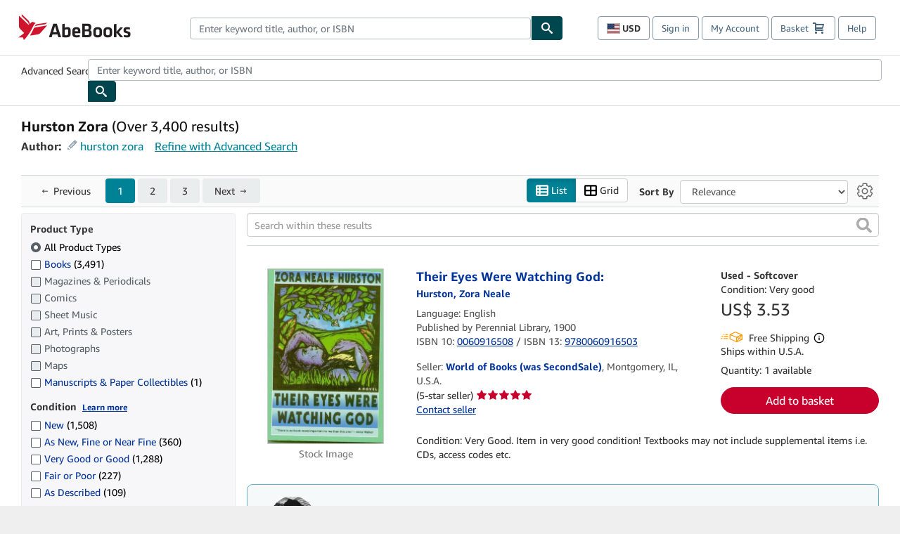

--- FILE ---
content_type: application/javascript
request_url: https://assets.prod.abebookscdn.com/cdn/com/scripts/components/searchresultslanguageautosuggest-16f22eea37.js
body_size: 4331
content:
!function(){"use strict";var e={41594:function(e){e.exports=React},50888:function(e,t){Object.defineProperty(t,"__esModule",{value:!0}),t.doStringPricesMatch=t.isPriceInvalid=t.removeCurrencyChangeParams=t.CustomPriceRangeRefinementEventListener=void 0;class i{constructor(e){this.element=e,this.minPrice=e.getAttribute("price-range-refinement-min-price"),this.maxPrice=e.getAttribute("price-range-refinement-max-price")}}function n(e){"changedCurrency"===e.get("ac")&&(e.delete("ac"),e.delete("selectedcurrency"))}function r(e){const t=(e.match(/\./g)||[]).length,i=t>1,n=(e.match(/\d/g)||[]).length+t<e.length;return i||n}function s(e,t,i){return!r(e)&&!r(t)&&(""===e&&""===t||(i&&""===e?0:parseFloat(e))===(i&&""===t?0:parseFloat(t)))}t.CustomPriceRangeRefinementEventListener=class{constructor(){this.minPriceElementId="min-price",this.maxPriceElementId="max-price",this.minPriceElement=document.getElementById(this.minPriceElementId),null!==this.minPriceElement&&(this.maxPriceElement=document.getElementById(this.maxPriceElementId),this.invalidPriceErrorElement=document.getElementById("invalid-price-error"),this.invalidPriceRangeErrorElement=document.getElementById("invalid-price-range-error"),this.purchaseCurrencyCode=document.getElementById("purchase-currency-code").textContent,this.priceRangeBands=Array.from(document.getElementsByClassName("refinement-price-range-band")).map(e=>new i(e)),this.updatePriceRefinementInputMinPrice(),this.updatePriceRefinementInputMaxPrice(),this.initializeEventListeners())}updatePriceRefinementInputMinPrice(){this.minPriceInputValue=this.getPriceRefinementInputNormalizedValue(this.minPriceElement)}updatePriceRefinementInputMaxPrice(){this.maxPriceInputValue=this.getPriceRefinementInputNormalizedValue(this.maxPriceElement)}getPriceRefinementInputNormalizedValue(e){return e.value.trim().replace(",",".")}initializeEventListeners(){this.minPriceElement.addEventListener("input",()=>{this.updatePriceRefinementInputMinPrice(),this.renderErrorsIfInvalidPriceInputs(),this.updateSelectedPriceRangeBands()}),this.maxPriceElement.addEventListener("input",()=>{this.updatePriceRefinementInputMaxPrice(),this.renderErrorsIfInvalidPriceInputs(),this.updateSelectedPriceRangeBands()}),this.addOnEnterSubmitEventListener(this.minPriceElement),this.addOnEnterSubmitEventListener(this.maxPriceElement),document.getElementById("custom-price-range-submit").addEventListener("click",()=>{this.submitCustomPriceRange()})}addOnEnterSubmitEventListener(e){e.addEventListener("keyup",e=>{"Enter"===e.key&&this.submitCustomPriceRange()})}renderErrorsIfInvalidPriceInputs(){const e=this.isMinPriceInvalid(),t=this.isMaxPriceInvalid(),i=this.isPriceRangeInvalid();this.minPriceElement.className=e||i?"price-input price-input-invalid":"price-input",this.maxPriceElement.className=t||i?"price-input price-input-invalid":"price-input",this.invalidPriceErrorElement.style.display=e||t?"block":"none",this.invalidPriceRangeErrorElement.style.display=i?"block":"none"}isMinPriceInvalid(){return r(this.minPriceInputValue)}isMaxPriceInvalid(){return r(this.maxPriceInputValue)}isPriceRangeInvalid(){return!this.isMinPriceInvalid()&&!this.isMaxPriceInvalid()&&""!==this.minPriceInputValue&&""!==this.maxPriceInputValue&&parseFloat(this.minPriceInputValue)>parseFloat(this.maxPriceInputValue)}updateSelectedPriceRangeBands(){Array.from(this.priceRangeBands).forEach(e=>{s(e.minPrice,this.minPriceInputValue,!0)&&s(e.maxPrice,this.maxPriceInputValue,!1)?e.element.className="refinement-price-range-band radio-button selected checked":e.element.className="refinement-price-range-band radio-button none"})}submitCustomPriceRange(){if(this.isMinPriceInvalid()||this.isMaxPriceInvalid()||this.isPriceRangeInvalid())return;let e=new URLSearchParams(window.location.search);n(e),this.updatePriceParam("prl",this.minPriceInputValue,e),this.updatePriceParam("prh",this.maxPriceInputValue,e),e.set("prc",this.purchaseCurrencyCode),window.location.href=window.location.protocol+"//"+window.location.host+window.location.pathname+"?"+e.toString()}updatePriceParam(e,t,i){""!==t?i.set(e,t):i.delete(e)}},t.removeCurrencyChangeParams=n,t.isPriceInvalid=r,t.doStringPricesMatch=s},75206:function(e){e.exports=ReactDOM},81111:function(e,t,i){var n=this&&this.__createBinding||(Object.create?function(e,t,i,n){void 0===n&&(n=i);var r=Object.getOwnPropertyDescriptor(t,i);r&&!("get"in r?!t.__esModule:r.writable||r.configurable)||(r={enumerable:!0,get:function(){return t[i]}}),Object.defineProperty(e,n,r)}:function(e,t,i,n){void 0===n&&(n=i),e[n]=t[i]}),r=this&&this.__setModuleDefault||(Object.create?function(e,t){Object.defineProperty(e,"default",{enumerable:!0,value:t})}:function(e,t){e.default=t}),s=this&&this.__importStar||function(e){if(e&&e.__esModule)return e;var t={};if(null!=e)for(var i in e)"default"!==i&&Object.prototype.hasOwnProperty.call(e,i)&&n(t,e,i);return r(t,e),t},a=this&&this.__rest||function(e,t){var i={};for(var n in e)Object.prototype.hasOwnProperty.call(e,n)&&t.indexOf(n)<0&&(i[n]=e[n]);if(null!=e&&"function"==typeof Object.getOwnPropertySymbols){var r=0;for(n=Object.getOwnPropertySymbols(e);r<n.length;r++)t.indexOf(n[r])<0&&Object.prototype.propertyIsEnumerable.call(e,n[r])&&(i[n[r]]=e[n[r]])}return i},o=this&&this.__importDefault||function(e){return e&&e.__esModule?e:{default:e}};Object.defineProperty(t,"__esModule",{value:!0}),t.MultiSelectAutoSuggestForm=void 0;const l=o(i(88810)),u=s(i(41594));class c extends u.Component{constructor(e){super(e),this.autoSuggestInputRef=u.createRef(),this.onInputChange=(e,{newValue:t})=>{this.setState({value:t})},this.onSuggestionsFetchRequested=({value:e})=>{this.setState({suggestions:this.props.getSuggestions(e).filter(e=>(this.props.convertSuggestionIntoSelection&&(e=this.props.convertSuggestionIntoSelection(e)),!this.state.selections.includes(e)))})},this.onSuggestionsClearRequested=()=>{this.setState({suggestions:[]})},this.onSuggestionSelected=(e,t)=>{e.preventDefault();const i=this.props.convertSuggestionIntoSelection?this.props.convertSuggestionIntoSelection(t.suggestionValue):t.suggestionValue;this.addSelection(i),this.clearInput()},this.clearInput=()=>{this.setState({value:""})},this.addSelection=e=>{this.setState({selectionsEdited:!0}),this.state.selections.length<this.props.selectionLimit&&this.state.selections.push(e)},this.removeSelection=e=>{this.setState({selectionsEdited:!0}),this.state.selections.splice(this.state.selections.indexOf(e),1)},this.clearSelections=()=>{this.setState({selections:[],selectionsEdited:!0})},this.removeInputAriaControlsAttribute=()=>{const e=document.getElementById(`react-autowhatever-${this.props.idPrefix}-input`);"false"===(null==e?void 0:e.getAttribute("aria-expanded"))&&e.removeAttribute("aria-controls");const t=document.querySelector(`[aria-owns=react-autowhatever-${this.props.idPrefix}-autosuggest]`);null==t||t.removeAttribute("role")},this.addUlSuggestionsListAttributes=()=>{const e=document.getElementById(`react-autowhatever-${this.props.idPrefix}-autosuggest`);if(e){const t=e.getElementsByClassName("react-autosuggest__suggestions-list");if(t.length>0){const e=t[0];e.hasAttribute("aria-label")||e.setAttribute("aria-label","suggestions"),e.hasAttribute("id")||e.setAttribute("id",this.suggestionsListId)}}},this.renderSuggestionsContainer=({containerProps:e,children:t})=>{const{role:i}=e,n=a(e,["role"]);return u.createElement("div",Object.assign({},n),t)},this.state={value:e.inputValue||"",suggestions:[],selections:Array.from(e.initialSelections)||[],selectionsEdited:!1},this.suggestionsListId=`${e.idPrefix}-suggestions-list`}componentDidUpdate(){this.addUlSuggestionsListAttributes(),this.removeInputAriaControlsAttribute()}componentDidMount(){this.removeInputAriaControlsAttribute()}render(){const e=this.state.suggestions.length>0,t=Object.assign({},e&&{"aria-controls":this.suggestionsListId}),i=this.state.selections.length>=this.props.selectionLimit,n=this.state.selections.length>0,r=i?u.createElement("div",{id:`${this.props.idPrefix}-selection-limit-warning`,className:`${this.props.idPrefix}-selection-limit`},this.props.selectionLimitWarning):null,s=n&&!i?u.createElement("div",{id:`${this.props.idPrefix}-selection-limit-label`,className:`${this.props.idPrefix}-selection-limit`},this.props.selectionLimitLabel):null,a=i?`${this.props.idPrefix}-selection-limit-warning`:n?`${this.props.idPrefix}-selection-limit-label`:null,o=this.props.hiddenFormInputProps&&n?u.createElement("input",{id:`${this.props.idPrefix}-selection-input`,type:"hidden",name:this.props.hiddenFormInputProps.inputName,value:this.props.hiddenFormInputProps.selectionsToHiddenFormInputValue(this.state.selections),"data-preference-param":this.props.relevantToSearchPreferences&&!this.state.selectionsEdited?"on":null}):null,p=this.state.selections.map(e=>u.createElement("div",{className:"selected-pill",key:e},u.createElement("strong",null,e),u.createElement("button",{className:"selected-pill-remove",type:"button","aria-label":this.props.selectedPillRemoveAriaLabel.replace(/\{.*\}/,e),onClick:()=>{this.removeSelection(e)}},u.createElement("img",{width:"13px",height:"13px",src:"/cdn/shared/images/common/icons/icon_close_delete.svg","aria-hidden":!0,alt:""}))));let d=this.props.inputClassName?this.props.inputClassName:"react-autosuggest__input";i&&(d=d.concat(" error-focus"));const g=Object.assign(Object.assign({},t),{"aria-label":this.props.inputAriaLabel,"aria-expanded":e,"aria-describedby":a,className:d,id:`${this.props.idPrefix}-input`,onChange:this.onInputChange,placeholder:this.props.inputPlaceholder,role:"combobox",spellCheck:!1,tabIndex:this.props.inputTabIndex,type:this.props.inputType,value:this.state.value});return u.createElement("div",{id:`${this.props.idPrefix}-autosuggest-container`},u.createElement(l.default,{suggestions:this.state.suggestions,onSuggestionsFetchRequested:this.onSuggestionsFetchRequested,onSuggestionsClearRequested:this.onSuggestionsClearRequested,onSuggestionSelected:this.onSuggestionSelected,getSuggestionValue:c.getSuggestionValue,shouldRenderSuggestions:()=>!0,renderSuggestion:this.props.renderSuggestion,renderSuggestionsContainer:this.renderSuggestionsContainer,focusInputOnSuggestionClick:!1,inputProps:g,id:`${this.props.idPrefix}-autosuggest`,ref:this.autoSuggestInputRef}),s,r,o,u.createElement("div",{id:`${this.props.idPrefix}-selected-pills-container`},p),u.createElement("div",{id:`${this.props.idPrefix}-buttons-container`},this.props.applyButtonProps&&u.createElement("button",{id:`${this.props.idPrefix}-apply-button`,className:"btn btn-primary","data-test-id":`${this.props.idPrefix}-apply-button`,"aria-label":this.props.applyButtonProps.ariaLabel,onClick:()=>this.props.applyButtonProps.execute(this.state.selections)},this.props.applyButtonProps.text),this.props.cancelButtonProps&&u.createElement("button",{id:`${this.props.idPrefix}-cancel-button`,className:"btn btn-default","data-test-id":`${this.props.idPrefix}-cancel-button`,"aria-label":this.props.cancelButtonProps.ariaLabel,onClick:()=>this.props.cancelButtonProps.execute(this.state.selections)},this.props.cancelButtonProps.text),this.props.clearButtonProps&&u.createElement("button",{id:`${this.props.idPrefix}-clear-button`,"data-test-id":`${this.props.idPrefix}-clear-button`,"aria-label":this.props.clearButtonProps.ariaLabel,onClick:()=>{this.clearSelections(),this.props.clearButtonProps.execute([])}},this.props.clearButtonProps.text)))}}t.MultiSelectAutoSuggestForm=c,c.defaultRenderSuggestion=(e,{query:t})=>{const i=new RegExp(t,"i"),n=e.split(i),r=t.length;let s=0;for(let t=0;t<n.length-1;t+=2)s+=n[t].length,n.splice(t+1,0,u.createElement("b",null,e.substring(s,s+r))),s+=r;return u.createElement("div",null,n)},c.getSuggestionValue=e=>e,c.defaultProps={idPrefix:"multiselect-autosuggest",renderSuggestion:c.defaultRenderSuggestion,inputType:"search"}},88810:function(e){e.exports=Autosuggest},91257:function(e,t,i){i.r(t),i.d(t,{ErrorBoundary:function(){return r},useErrorBoundary:function(){return s}});var n=i(41594);class r extends n.Component{constructor(e){super(e),this.state={hasError:!1}}static getDerivedStateFromError(e){return{hasError:!0}}componentDidCatch(e,t){var i,n,r;const s=null===(i=window.abebooks)||void 0===i?void 0:i.awsRum;s&&s.recordError(e),null===(r=(n=this.props).onError)||void 0===r||r.call(n,e,t)}render(){var e;return this.state.hasError?null!==(e=this.props.showIfError)&&void 0!==e?e:null:this.props.children}}function s(){const[e,t]=(0,n.useState)({error:null,hasError:!1}),i=e=>t({error:e,hasError:!0}),r=(0,n.useMemo)(()=>({showBoundary:i}),[]);if(e.hasError)throw e.error;return r}},92798:function(e,t,i){var n=this&&this.__createBinding||(Object.create?function(e,t,i,n){void 0===n&&(n=i);var r=Object.getOwnPropertyDescriptor(t,i);r&&!("get"in r?!t.__esModule:r.writable||r.configurable)||(r={enumerable:!0,get:function(){return t[i]}}),Object.defineProperty(e,n,r)}:function(e,t,i,n){void 0===n&&(n=i),e[n]=t[i]}),r=this&&this.__setModuleDefault||(Object.create?function(e,t){Object.defineProperty(e,"default",{enumerable:!0,value:t})}:function(e,t){e.default=t}),s=this&&this.__importStar||function(e){if(e&&e.__esModule)return e;var t={};if(null!=e)for(var i in e)"default"!==i&&Object.prototype.hasOwnProperty.call(e,i)&&n(t,e,i);return r(t,e),t};Object.defineProperty(t,"__esModule",{value:!0}),t.getLangParamValue=t.applySelection=t.removeFacetCounts=t.getSuggestions=t.LANGUAGE_FILTER_LIMIT=void 0;const a=s(i(41594)),o=i(75206),l=i(81111),u=i(91257),c=i(50888);t.LANGUAGE_FILTER_LIMIT=5;const p=window.autoSuggestLanguageNamesList,d=window.autoSuggestLanguageNameToSearchLanguageMap,g=window.languageFilterTranslationsMap,h=window.initialFilteredLanguageNames;let m;const f=document.getElementById("language-refinement-container");function P(e){return e?(e=e.toLowerCase(),p.filter(t=>b(t).toLowerCase().includes(e))):p}function b(e){return e.replace(/\[.*\]/,"").trim()}function v(e){let t=new Map;window.location.search.length>0&&(t=new Map(window.location.search.substring(1).split("&").map(e=>e.split("=")).map(([e,t])=>[e,t])),t.delete("lang")),e.length>0&&t.set("lang",E(e)),(0,c.removeCurrencyChangeParams)(t);let i="?";t.forEach((e,t)=>{i=i.concat(`${t}=${e}&`)}),i=i.substring(0,i.length-1),window.location.href=window.location.protocol+"//"+window.location.host+window.location.pathname+i}function E(e){const t=[];for(const i of e){const e=d[b(i)];e&&t.push(e)}return t.join(",")}f&&(m=f.cloneNode(!0)),t.getSuggestions=P,t.removeFacetCounts=b,t.applySelection=v,t.getLangParamValue=E;let I=null;function S(){I&&(I.unmount(),I=null),document.getElementById("language-refinement-container").outerHTML=m.outerHTML,y()}function y(){const e=document.getElementById("open-language-edit-panel-button");e&&(e.onclick=()=>{const e=document.getElementById("language-refinement-container");e&&(I=(0,o.createRoot)(e),I.render(a.createElement("div",{id:"language-refinement-container",className:"language-refinement-container-multiselect-autosuggest","data-test-id":"language-refinement-container","aria-labelledby":"language-refinement-heading"},a.createElement("h3",{id:"language-refinement-heading"},g.language," (",p.length,")"),a.createElement(u.ErrorBoundary,null,a.createElement(l.MultiSelectAutoSuggestForm,{idPrefix:"language-filter",inputAriaLabel:g.language,inputType:"search",inputValue:"",inputClassName:"language-filter-input",inputTabIndex:0,inputPlaceholder:g["language-autosuggest-placeholder"],selectionLimit:t.LANGUAGE_FILTER_LIMIT,selectionLimitLabel:g["language-limit-info"],selectionLimitWarning:g["language-limit-warning"],initialSelections:h,selectedPillRemoveAriaLabel:g["language-pill-remove-aria"],applyButtonProps:{execute:v,ariaLabel:g["language-apply-filters-accessible-text"],text:g["language-apply-filters"]},cancelButtonProps:{execute:S,text:g["language-cancel-edit"]},clearButtonProps:{execute:v,text:g["language-clear"]},getSuggestions:P,convertSuggestionIntoSelection:b})))))})}y();const x=document.getElementsByClassName("language-filter");Object.keys(x).forEach(e=>{const i=x[e];(0,o.createRoot)(i).render(a.createElement(u.ErrorBoundary,null,a.createElement(l.MultiSelectAutoSuggestForm,{idPrefix:"language-filter",inputAriaLabel:g.language,inputType:"search",inputValue:"",inputClassName:"language-filter-input",inputTabIndex:0,inputPlaceholder:g["language-autosuggest-placeholder"],selectionLimit:t.LANGUAGE_FILTER_LIMIT,selectionLimitLabel:g["language-limit-info"],selectionLimitWarning:g["language-limit-warning"],initialSelections:h,selectedPillRemoveAriaLabel:g["language-pill-remove-aria"],applyButtonProps:{execute:v,ariaLabel:g["language-apply-filters-accessible-text"],text:g["language-apply-filters"]},getSuggestions:P,convertSuggestionIntoSelection:b})))})}},t={};function i(n){var r=t[n];if(void 0!==r)return r.exports;var s=t[n]={exports:{}};return e[n].call(s.exports,s,s.exports,i),s.exports}i.d=function(e,t){for(var n in t)i.o(t,n)&&!i.o(e,n)&&Object.defineProperty(e,n,{enumerable:!0,get:t[n]})},i.o=function(e,t){return Object.prototype.hasOwnProperty.call(e,t)},i.r=function(e){"undefined"!=typeof Symbol&&Symbol.toStringTag&&Object.defineProperty(e,Symbol.toStringTag,{value:"Module"}),Object.defineProperty(e,"__esModule",{value:!0})},i(92798)}();